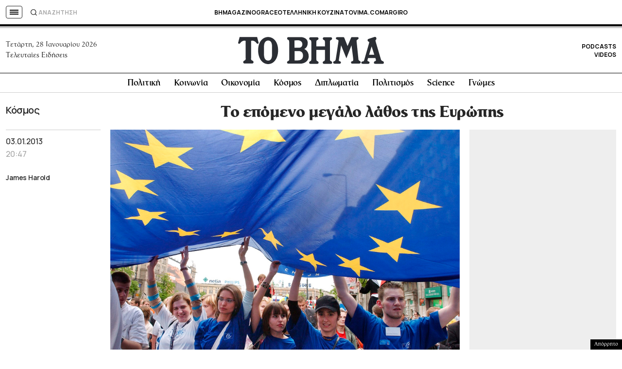

--- FILE ---
content_type: text/html; charset=utf-8
request_url: https://www.google.com/recaptcha/api2/aframe
body_size: 184
content:
<!DOCTYPE HTML><html><head><meta http-equiv="content-type" content="text/html; charset=UTF-8"></head><body><script nonce="BYcgtfvOLWJeuj9kx8Nh7Q">/** Anti-fraud and anti-abuse applications only. See google.com/recaptcha */ try{var clients={'sodar':'https://pagead2.googlesyndication.com/pagead/sodar?'};window.addEventListener("message",function(a){try{if(a.source===window.parent){var b=JSON.parse(a.data);var c=clients[b['id']];if(c){var d=document.createElement('img');d.src=c+b['params']+'&rc='+(localStorage.getItem("rc::a")?sessionStorage.getItem("rc::b"):"");window.document.body.appendChild(d);sessionStorage.setItem("rc::e",parseInt(sessionStorage.getItem("rc::e")||0)+1);localStorage.setItem("rc::h",'1769552907523');}}}catch(b){}});window.parent.postMessage("_grecaptcha_ready", "*");}catch(b){}</script></body></html>

--- FILE ---
content_type: application/javascript; charset=utf-8
request_url: https://fundingchoicesmessages.google.com/f/AGSKWxUhGpgL2FLPLlMdV_3iLfnfswcMS7pG0U-RBmRlhQ4LqEtIZZGmBl4lrxrLMyTSkHL01lrgr3J2gW0_GxLvYCEAK-WJ9LPsqSROjT9KMXFpanhLeWXWbWZVajCaOKT5xWQc5E0SCda8O_7F8-p_9DxEAiqja_Fa_xaRIUNaqVrPOvGoQVw4iOQE-KXQ/_/viewbannerad..nl/ads/_ad_big./rotatedads1./glam_ads.
body_size: -1287
content:
window['3f17a4fd-508c-4bf4-ab2d-e99b48ea78e3'] = true;